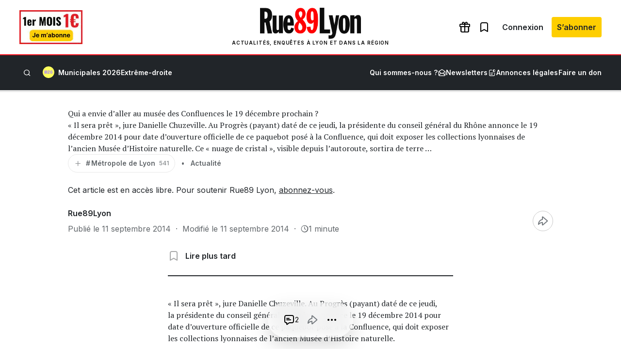

--- FILE ---
content_type: text/html; charset=utf-8
request_url: https://www.google.com/recaptcha/api2/aframe
body_size: 267
content:
<!DOCTYPE HTML><html><head><meta http-equiv="content-type" content="text/html; charset=UTF-8"></head><body><script nonce="Q0N1-N1CUlJIPEs2iTYpEg">/** Anti-fraud and anti-abuse applications only. See google.com/recaptcha */ try{var clients={'sodar':'https://pagead2.googlesyndication.com/pagead/sodar?'};window.addEventListener("message",function(a){try{if(a.source===window.parent){var b=JSON.parse(a.data);var c=clients[b['id']];if(c){var d=document.createElement('img');d.src=c+b['params']+'&rc='+(localStorage.getItem("rc::a")?sessionStorage.getItem("rc::b"):"");window.document.body.appendChild(d);sessionStorage.setItem("rc::e",parseInt(sessionStorage.getItem("rc::e")||0)+1);localStorage.setItem("rc::h",'1769236587620');}}}catch(b){}});window.parent.postMessage("_grecaptcha_ready", "*");}catch(b){}</script></body></html>